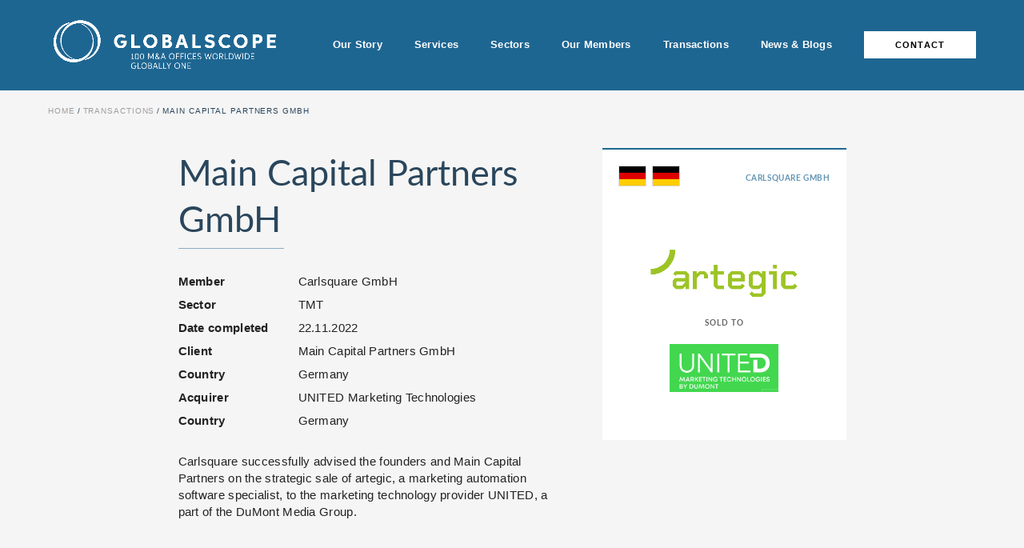

--- FILE ---
content_type: text/html; charset=UTF-8
request_url: https://globalscopepartners.com/all-transactions/main-capital-partners-gmbh/
body_size: 7853
content:

<!doctype html>
<html class="loading" lang="en">

<head>
    <!-- Required meta tags -->
    <meta charset="utf-8">
    <meta name="viewport" content="width=device-width, initial-scale=1, maximum-scale=1">
    <!-- Start cookieyes banner --> <script id="cookieyes" type="text/javascript" src="https://cdn-cookieyes.com/client_data/4fd240e3e9566f3ff747498c/script.js"></script> <!-- End cookieyes banner -->
    <meta name='robots' content='index, follow, max-image-preview:large, max-snippet:-1, max-video-preview:-1' />
	<style>img:is([sizes="auto" i], [sizes^="auto," i]) { contain-intrinsic-size: 3000px 1500px }</style>
	
	<!-- This site is optimized with the Yoast SEO plugin v26.6 - https://yoast.com/wordpress/plugins/seo/ -->
	<title>Main Capital Partners GmbH - Global Scope</title>
	<link rel="canonical" href="https://globalscopepartners.com/all-transactions/main-capital-partners-gmbh/" />
	<meta property="og:locale" content="en_US" />
	<meta property="og:type" content="article" />
	<meta property="og:title" content="Main Capital Partners GmbH - Global Scope" />
	<meta property="og:url" content="https://globalscopepartners.com/all-transactions/main-capital-partners-gmbh/" />
	<meta property="og:site_name" content="Global Scope" />
	<meta name="twitter:card" content="summary_large_image" />
	<script type="application/ld+json" class="yoast-schema-graph">{"@context":"https://schema.org","@graph":[{"@type":"WebPage","@id":"https://globalscopepartners.com/all-transactions/main-capital-partners-gmbh/","url":"https://globalscopepartners.com/all-transactions/main-capital-partners-gmbh/","name":"Main Capital Partners GmbH - Global Scope","isPartOf":{"@id":"https://globalscopepartners.com/#website"},"datePublished":"2023-03-11T20:40:12+00:00","breadcrumb":{"@id":"https://globalscopepartners.com/all-transactions/main-capital-partners-gmbh/#breadcrumb"},"inLanguage":"en-US","potentialAction":[{"@type":"ReadAction","target":["https://globalscopepartners.com/all-transactions/main-capital-partners-gmbh/"]}]},{"@type":"BreadcrumbList","@id":"https://globalscopepartners.com/all-transactions/main-capital-partners-gmbh/#breadcrumb","itemListElement":[{"@type":"ListItem","position":1,"name":"Home","item":"https://globalscopepartners.com/"},{"@type":"ListItem","position":2,"name":"Transactions","item":"https://globalscopepartners.com/all-transactions/"},{"@type":"ListItem","position":3,"name":"Main Capital Partners GmbH"}]},{"@type":"WebSite","@id":"https://globalscopepartners.com/#website","url":"https://globalscopepartners.com/","name":"Global Scope","description":"100 M&amp;A Offices Worldwide - Globally One","potentialAction":[{"@type":"SearchAction","target":{"@type":"EntryPoint","urlTemplate":"https://globalscopepartners.com/?s={search_term_string}"},"query-input":{"@type":"PropertyValueSpecification","valueRequired":true,"valueName":"search_term_string"}}],"inLanguage":"en-US"}]}</script>
	<!-- / Yoast SEO plugin. -->


<link rel='dns-prefetch' href='//www.googletagmanager.com' />
<script type="text/javascript">
/* <![CDATA[ */
window._wpemojiSettings = {"baseUrl":"https:\/\/s.w.org\/images\/core\/emoji\/15.1.0\/72x72\/","ext":".png","svgUrl":"https:\/\/s.w.org\/images\/core\/emoji\/15.1.0\/svg\/","svgExt":".svg","source":{"concatemoji":"https:\/\/globalscopepartners.com\/wp-includes\/js\/wp-emoji-release.min.js?ver=6.8.1"}};
/*! This file is auto-generated */
!function(i,n){var o,s,e;function c(e){try{var t={supportTests:e,timestamp:(new Date).valueOf()};sessionStorage.setItem(o,JSON.stringify(t))}catch(e){}}function p(e,t,n){e.clearRect(0,0,e.canvas.width,e.canvas.height),e.fillText(t,0,0);var t=new Uint32Array(e.getImageData(0,0,e.canvas.width,e.canvas.height).data),r=(e.clearRect(0,0,e.canvas.width,e.canvas.height),e.fillText(n,0,0),new Uint32Array(e.getImageData(0,0,e.canvas.width,e.canvas.height).data));return t.every(function(e,t){return e===r[t]})}function u(e,t,n){switch(t){case"flag":return n(e,"\ud83c\udff3\ufe0f\u200d\u26a7\ufe0f","\ud83c\udff3\ufe0f\u200b\u26a7\ufe0f")?!1:!n(e,"\ud83c\uddfa\ud83c\uddf3","\ud83c\uddfa\u200b\ud83c\uddf3")&&!n(e,"\ud83c\udff4\udb40\udc67\udb40\udc62\udb40\udc65\udb40\udc6e\udb40\udc67\udb40\udc7f","\ud83c\udff4\u200b\udb40\udc67\u200b\udb40\udc62\u200b\udb40\udc65\u200b\udb40\udc6e\u200b\udb40\udc67\u200b\udb40\udc7f");case"emoji":return!n(e,"\ud83d\udc26\u200d\ud83d\udd25","\ud83d\udc26\u200b\ud83d\udd25")}return!1}function f(e,t,n){var r="undefined"!=typeof WorkerGlobalScope&&self instanceof WorkerGlobalScope?new OffscreenCanvas(300,150):i.createElement("canvas"),a=r.getContext("2d",{willReadFrequently:!0}),o=(a.textBaseline="top",a.font="600 32px Arial",{});return e.forEach(function(e){o[e]=t(a,e,n)}),o}function t(e){var t=i.createElement("script");t.src=e,t.defer=!0,i.head.appendChild(t)}"undefined"!=typeof Promise&&(o="wpEmojiSettingsSupports",s=["flag","emoji"],n.supports={everything:!0,everythingExceptFlag:!0},e=new Promise(function(e){i.addEventListener("DOMContentLoaded",e,{once:!0})}),new Promise(function(t){var n=function(){try{var e=JSON.parse(sessionStorage.getItem(o));if("object"==typeof e&&"number"==typeof e.timestamp&&(new Date).valueOf()<e.timestamp+604800&&"object"==typeof e.supportTests)return e.supportTests}catch(e){}return null}();if(!n){if("undefined"!=typeof Worker&&"undefined"!=typeof OffscreenCanvas&&"undefined"!=typeof URL&&URL.createObjectURL&&"undefined"!=typeof Blob)try{var e="postMessage("+f.toString()+"("+[JSON.stringify(s),u.toString(),p.toString()].join(",")+"));",r=new Blob([e],{type:"text/javascript"}),a=new Worker(URL.createObjectURL(r),{name:"wpTestEmojiSupports"});return void(a.onmessage=function(e){c(n=e.data),a.terminate(),t(n)})}catch(e){}c(n=f(s,u,p))}t(n)}).then(function(e){for(var t in e)n.supports[t]=e[t],n.supports.everything=n.supports.everything&&n.supports[t],"flag"!==t&&(n.supports.everythingExceptFlag=n.supports.everythingExceptFlag&&n.supports[t]);n.supports.everythingExceptFlag=n.supports.everythingExceptFlag&&!n.supports.flag,n.DOMReady=!1,n.readyCallback=function(){n.DOMReady=!0}}).then(function(){return e}).then(function(){var e;n.supports.everything||(n.readyCallback(),(e=n.source||{}).concatemoji?t(e.concatemoji):e.wpemoji&&e.twemoji&&(t(e.twemoji),t(e.wpemoji)))}))}((window,document),window._wpemojiSettings);
/* ]]> */
</script>
<style id='wp-emoji-styles-inline-css' type='text/css'>

	img.wp-smiley, img.emoji {
		display: inline !important;
		border: none !important;
		box-shadow: none !important;
		height: 1em !important;
		width: 1em !important;
		margin: 0 0.07em !important;
		vertical-align: -0.1em !important;
		background: none !important;
		padding: 0 !important;
	}
</style>
<link rel='stylesheet' id='wp-block-library-css' href='https://globalscopepartners.com/wp-includes/css/dist/block-library/style.min.css?ver=6.8.1' type='text/css' media='all' />
<style id='classic-theme-styles-inline-css' type='text/css'>
/*! This file is auto-generated */
.wp-block-button__link{color:#fff;background-color:#32373c;border-radius:9999px;box-shadow:none;text-decoration:none;padding:calc(.667em + 2px) calc(1.333em + 2px);font-size:1.125em}.wp-block-file__button{background:#32373c;color:#fff;text-decoration:none}
</style>
<style id='safe-svg-svg-icon-style-inline-css' type='text/css'>
.safe-svg-cover{text-align:center}.safe-svg-cover .safe-svg-inside{display:inline-block;max-width:100%}.safe-svg-cover svg{fill:currentColor;height:100%;max-height:100%;max-width:100%;width:100%}

</style>
<style id='global-styles-inline-css' type='text/css'>
:root{--wp--preset--aspect-ratio--square: 1;--wp--preset--aspect-ratio--4-3: 4/3;--wp--preset--aspect-ratio--3-4: 3/4;--wp--preset--aspect-ratio--3-2: 3/2;--wp--preset--aspect-ratio--2-3: 2/3;--wp--preset--aspect-ratio--16-9: 16/9;--wp--preset--aspect-ratio--9-16: 9/16;--wp--preset--color--black: #2a2a2a;--wp--preset--color--cyan-bluish-gray: #abb8c3;--wp--preset--color--white: #FFFFFF;--wp--preset--color--pale-pink: #f78da7;--wp--preset--color--vivid-red: #cf2e2e;--wp--preset--color--luminous-vivid-orange: #ff6900;--wp--preset--color--luminous-vivid-amber: #fcb900;--wp--preset--color--light-green-cyan: #7bdcb5;--wp--preset--color--vivid-green-cyan: #00d084;--wp--preset--color--pale-cyan-blue: #8ed1fc;--wp--preset--color--vivid-cyan-blue: #0693e3;--wp--preset--color--vivid-purple: #9b51e0;--wp--preset--gradient--vivid-cyan-blue-to-vivid-purple: linear-gradient(135deg,rgba(6,147,227,1) 0%,rgb(155,81,224) 100%);--wp--preset--gradient--light-green-cyan-to-vivid-green-cyan: linear-gradient(135deg,rgb(122,220,180) 0%,rgb(0,208,130) 100%);--wp--preset--gradient--luminous-vivid-amber-to-luminous-vivid-orange: linear-gradient(135deg,rgba(252,185,0,1) 0%,rgba(255,105,0,1) 100%);--wp--preset--gradient--luminous-vivid-orange-to-vivid-red: linear-gradient(135deg,rgba(255,105,0,1) 0%,rgb(207,46,46) 100%);--wp--preset--gradient--very-light-gray-to-cyan-bluish-gray: linear-gradient(135deg,rgb(238,238,238) 0%,rgb(169,184,195) 100%);--wp--preset--gradient--cool-to-warm-spectrum: linear-gradient(135deg,rgb(74,234,220) 0%,rgb(151,120,209) 20%,rgb(207,42,186) 40%,rgb(238,44,130) 60%,rgb(251,105,98) 80%,rgb(254,248,76) 100%);--wp--preset--gradient--blush-light-purple: linear-gradient(135deg,rgb(255,206,236) 0%,rgb(152,150,240) 100%);--wp--preset--gradient--blush-bordeaux: linear-gradient(135deg,rgb(254,205,165) 0%,rgb(254,45,45) 50%,rgb(107,0,62) 100%);--wp--preset--gradient--luminous-dusk: linear-gradient(135deg,rgb(255,203,112) 0%,rgb(199,81,192) 50%,rgb(65,88,208) 100%);--wp--preset--gradient--pale-ocean: linear-gradient(135deg,rgb(255,245,203) 0%,rgb(182,227,212) 50%,rgb(51,167,181) 100%);--wp--preset--gradient--electric-grass: linear-gradient(135deg,rgb(202,248,128) 0%,rgb(113,206,126) 100%);--wp--preset--gradient--midnight: linear-gradient(135deg,rgb(2,3,129) 0%,rgb(40,116,252) 100%);--wp--preset--font-size--small: 13px;--wp--preset--font-size--medium: 20px;--wp--preset--font-size--large: 36px;--wp--preset--font-size--x-large: 42px;--wp--preset--spacing--20: 0.44rem;--wp--preset--spacing--30: 0.67rem;--wp--preset--spacing--40: 1rem;--wp--preset--spacing--50: 1.5rem;--wp--preset--spacing--60: 2.25rem;--wp--preset--spacing--70: 3.38rem;--wp--preset--spacing--80: 5.06rem;--wp--preset--shadow--natural: 6px 6px 9px rgba(0, 0, 0, 0.2);--wp--preset--shadow--deep: 12px 12px 50px rgba(0, 0, 0, 0.4);--wp--preset--shadow--sharp: 6px 6px 0px rgba(0, 0, 0, 0.2);--wp--preset--shadow--outlined: 6px 6px 0px -3px rgba(255, 255, 255, 1), 6px 6px rgba(0, 0, 0, 1);--wp--preset--shadow--crisp: 6px 6px 0px rgba(0, 0, 0, 1);}:where(.is-layout-flex){gap: 0.5em;}:where(.is-layout-grid){gap: 0.5em;}body .is-layout-flex{display: flex;}.is-layout-flex{flex-wrap: wrap;align-items: center;}.is-layout-flex > :is(*, div){margin: 0;}body .is-layout-grid{display: grid;}.is-layout-grid > :is(*, div){margin: 0;}:where(.wp-block-columns.is-layout-flex){gap: 2em;}:where(.wp-block-columns.is-layout-grid){gap: 2em;}:where(.wp-block-post-template.is-layout-flex){gap: 1.25em;}:where(.wp-block-post-template.is-layout-grid){gap: 1.25em;}.has-black-color{color: var(--wp--preset--color--black) !important;}.has-cyan-bluish-gray-color{color: var(--wp--preset--color--cyan-bluish-gray) !important;}.has-white-color{color: var(--wp--preset--color--white) !important;}.has-pale-pink-color{color: var(--wp--preset--color--pale-pink) !important;}.has-vivid-red-color{color: var(--wp--preset--color--vivid-red) !important;}.has-luminous-vivid-orange-color{color: var(--wp--preset--color--luminous-vivid-orange) !important;}.has-luminous-vivid-amber-color{color: var(--wp--preset--color--luminous-vivid-amber) !important;}.has-light-green-cyan-color{color: var(--wp--preset--color--light-green-cyan) !important;}.has-vivid-green-cyan-color{color: var(--wp--preset--color--vivid-green-cyan) !important;}.has-pale-cyan-blue-color{color: var(--wp--preset--color--pale-cyan-blue) !important;}.has-vivid-cyan-blue-color{color: var(--wp--preset--color--vivid-cyan-blue) !important;}.has-vivid-purple-color{color: var(--wp--preset--color--vivid-purple) !important;}.has-black-background-color{background-color: var(--wp--preset--color--black) !important;}.has-cyan-bluish-gray-background-color{background-color: var(--wp--preset--color--cyan-bluish-gray) !important;}.has-white-background-color{background-color: var(--wp--preset--color--white) !important;}.has-pale-pink-background-color{background-color: var(--wp--preset--color--pale-pink) !important;}.has-vivid-red-background-color{background-color: var(--wp--preset--color--vivid-red) !important;}.has-luminous-vivid-orange-background-color{background-color: var(--wp--preset--color--luminous-vivid-orange) !important;}.has-luminous-vivid-amber-background-color{background-color: var(--wp--preset--color--luminous-vivid-amber) !important;}.has-light-green-cyan-background-color{background-color: var(--wp--preset--color--light-green-cyan) !important;}.has-vivid-green-cyan-background-color{background-color: var(--wp--preset--color--vivid-green-cyan) !important;}.has-pale-cyan-blue-background-color{background-color: var(--wp--preset--color--pale-cyan-blue) !important;}.has-vivid-cyan-blue-background-color{background-color: var(--wp--preset--color--vivid-cyan-blue) !important;}.has-vivid-purple-background-color{background-color: var(--wp--preset--color--vivid-purple) !important;}.has-black-border-color{border-color: var(--wp--preset--color--black) !important;}.has-cyan-bluish-gray-border-color{border-color: var(--wp--preset--color--cyan-bluish-gray) !important;}.has-white-border-color{border-color: var(--wp--preset--color--white) !important;}.has-pale-pink-border-color{border-color: var(--wp--preset--color--pale-pink) !important;}.has-vivid-red-border-color{border-color: var(--wp--preset--color--vivid-red) !important;}.has-luminous-vivid-orange-border-color{border-color: var(--wp--preset--color--luminous-vivid-orange) !important;}.has-luminous-vivid-amber-border-color{border-color: var(--wp--preset--color--luminous-vivid-amber) !important;}.has-light-green-cyan-border-color{border-color: var(--wp--preset--color--light-green-cyan) !important;}.has-vivid-green-cyan-border-color{border-color: var(--wp--preset--color--vivid-green-cyan) !important;}.has-pale-cyan-blue-border-color{border-color: var(--wp--preset--color--pale-cyan-blue) !important;}.has-vivid-cyan-blue-border-color{border-color: var(--wp--preset--color--vivid-cyan-blue) !important;}.has-vivid-purple-border-color{border-color: var(--wp--preset--color--vivid-purple) !important;}.has-vivid-cyan-blue-to-vivid-purple-gradient-background{background: var(--wp--preset--gradient--vivid-cyan-blue-to-vivid-purple) !important;}.has-light-green-cyan-to-vivid-green-cyan-gradient-background{background: var(--wp--preset--gradient--light-green-cyan-to-vivid-green-cyan) !important;}.has-luminous-vivid-amber-to-luminous-vivid-orange-gradient-background{background: var(--wp--preset--gradient--luminous-vivid-amber-to-luminous-vivid-orange) !important;}.has-luminous-vivid-orange-to-vivid-red-gradient-background{background: var(--wp--preset--gradient--luminous-vivid-orange-to-vivid-red) !important;}.has-very-light-gray-to-cyan-bluish-gray-gradient-background{background: var(--wp--preset--gradient--very-light-gray-to-cyan-bluish-gray) !important;}.has-cool-to-warm-spectrum-gradient-background{background: var(--wp--preset--gradient--cool-to-warm-spectrum) !important;}.has-blush-light-purple-gradient-background{background: var(--wp--preset--gradient--blush-light-purple) !important;}.has-blush-bordeaux-gradient-background{background: var(--wp--preset--gradient--blush-bordeaux) !important;}.has-luminous-dusk-gradient-background{background: var(--wp--preset--gradient--luminous-dusk) !important;}.has-pale-ocean-gradient-background{background: var(--wp--preset--gradient--pale-ocean) !important;}.has-electric-grass-gradient-background{background: var(--wp--preset--gradient--electric-grass) !important;}.has-midnight-gradient-background{background: var(--wp--preset--gradient--midnight) !important;}.has-small-font-size{font-size: var(--wp--preset--font-size--small) !important;}.has-medium-font-size{font-size: var(--wp--preset--font-size--medium) !important;}.has-large-font-size{font-size: var(--wp--preset--font-size--large) !important;}.has-x-large-font-size{font-size: var(--wp--preset--font-size--x-large) !important;}
:where(.wp-block-post-template.is-layout-flex){gap: 1.25em;}:where(.wp-block-post-template.is-layout-grid){gap: 1.25em;}
:where(.wp-block-columns.is-layout-flex){gap: 2em;}:where(.wp-block-columns.is-layout-grid){gap: 2em;}
:root :where(.wp-block-pullquote){font-size: 1.5em;line-height: 1.6;}
</style>
<link rel='stylesheet' id='theme-style-css' href='https://globalscopepartners.com/wp-content/themes/globalscope/_/css/screen.min.css?ver=1751456839' type='text/css' media='all' />
<script type="text/javascript" src="https://globalscopepartners.com/wp-includes/js/jquery/jquery.min.js?ver=3.7.1" id="jquery-core-js"></script>
<script type="text/javascript" src="https://globalscopepartners.com/wp-includes/js/jquery/jquery-migrate.min.js?ver=3.4.1" id="jquery-migrate-js"></script>
<script type="text/javascript" src="https://globalscopepartners.com/wp-content/themes/globalscope/_/js/swiper-bundle.min.js" id="swiper-script-js"></script>

<!-- Google tag (gtag.js) snippet added by Site Kit -->
<!-- Google Analytics snippet added by Site Kit -->
<script type="text/javascript" src="https://www.googletagmanager.com/gtag/js?id=GT-KV6G4ZZ" id="google_gtagjs-js" async></script>
<script type="text/javascript" id="google_gtagjs-js-after">
/* <![CDATA[ */
window.dataLayer = window.dataLayer || [];function gtag(){dataLayer.push(arguments);}
gtag("set","linker",{"domains":["globalscopepartners.com"]});
gtag("js", new Date());
gtag("set", "developer_id.dZTNiMT", true);
gtag("config", "GT-KV6G4ZZ");
/* ]]> */
</script>
<link rel="https://api.w.org/" href="https://globalscopepartners.com/wp-json/" /><link rel="alternate" title="JSON" type="application/json" href="https://globalscopepartners.com/wp-json/wp/v2/transactions/604" /><link rel="EditURI" type="application/rsd+xml" title="RSD" href="https://globalscopepartners.com/xmlrpc.php?rsd" />
<link rel='shortlink' href='https://globalscopepartners.com/?p=604' />
<link rel="alternate" title="oEmbed (JSON)" type="application/json+oembed" href="https://globalscopepartners.com/wp-json/oembed/1.0/embed?url=https%3A%2F%2Fglobalscopepartners.com%2Fall-transactions%2Fmain-capital-partners-gmbh%2F" />
<link rel="alternate" title="oEmbed (XML)" type="text/xml+oembed" href="https://globalscopepartners.com/wp-json/oembed/1.0/embed?url=https%3A%2F%2Fglobalscopepartners.com%2Fall-transactions%2Fmain-capital-partners-gmbh%2F&#038;format=xml" />
<meta name="generator" content="Site Kit by Google 1.168.0" /><link rel="shortcut icon" href="" type="image/x-icon" id="faviconTag" />	

    <style>
        #enhance_header_logo{
            width: 125%;
            height: auto;
            max-height: 120%;
            max-width: 125%;
        }

        @media screen and (max-width: 680px) {
            #enhance_header_logo {
                width: 115%;
            }
        }
    </style>
</head>

<body class="wp-singular transactions-template-default single single-transactions postid-604 wp-theme-globalscope">

     <div id="preloader">
     <div class="preloader-logo">
         <div class="preloader-logo__icon text-center">
            <!-- Moving Icon -->
             <!-- <div class="loader"></div>  -->
             <img src="https://globalscopepartners.com/wp-content/uploads/2025/08/Globalscope-Common-Logo-30Jul-Updated-final-1.png" alt="Global Scope">
         </div>
     </div>
 </div>
 <!--========= End of /#preloader =========  -->

    <div class="main--wrapper">

        <section class="header--wrapper ">
            <header class="header">
                <div class="holder">
                    <div class="header__logo">
                        <a href="https://globalscopepartners.com/">
                                                            <h2 title="Global Scope"><img src="https://globalscopepartners.com/wp-content/uploads/2025/08/Globalscope-Common-Logo-30Jul-Updated-final-1.png" alt="Global Scope" id="enhance_header_logo"></h2>
                                                    </a>
                    </div>

                    <div class="header__menu">
                        <ul id="menu-main-menu" class="main--menu"><li id="menu-item-254" class="menu-item menu-item-type-post_type menu-item-object-page menu-item-254"><a href="https://globalscopepartners.com/our-story/">Our Story</a></li>
<li id="menu-item-226" class="menu-item menu-item-type-post_type menu-item-object-page menu-item-226"><a href="https://globalscopepartners.com/services/">Services</a></li>
<li id="menu-item-227" class="menu-item menu-item-type-post_type menu-item-object-page menu-item-227"><a href="https://globalscopepartners.com/sectors/">Sectors</a></li>
<li id="menu-item-225" class="menu-item menu-item-type-post_type menu-item-object-page menu-item-225"><a href="https://globalscopepartners.com/our-members/">Our Members</a></li>
<li id="menu-item-224" class="menu-item menu-item-type-post_type menu-item-object-page menu-item-224"><a href="https://globalscopepartners.com/transactions/">Transactions</a></li>
<li id="menu-item-228" class="menu-item menu-item-type-post_type menu-item-object-page menu-item-228"><a href="https://globalscopepartners.com/news/">News &#038; Blogs</a></li>
<li id="menu-item-116" class="menu-item menu-item-type-post_type menu-item-object-page menu-item-116"><a href="https://globalscopepartners.com/contact/">Contact</a></li>
</ul>
                        <button class="toggle-menu">
                            <i></i>
                            <i></i>
                            <i></i>
                        </button>
                    </div>
                </div>


            </header><!-- /.header -->

            
        </section>
        <!-- /.header--wrapper -->

                <section class="breadcrumb-wrapper fade-in" data-scroll="">
            <div class="holder">
                <ul class="breadcrumbs">
                    <li><a href="https://globalscopepartners.com/">Home</a></li>
                    <li class="separator"></li>

                                            <li><a href="/transactions/">Transactions</a></li>
                        <li class="separator"></li>
                                        <li>Main Capital Partners GmbH</li>

                </ul>
            </div>
        </section>
        <!-- ============= End of /.breadcrumb-wrapper =============== -->

        <section class="dealsContent">
            <div class="holder holder--alt">
                <div class="dealsContent__col" data-scroll="">
                    <div class="dealsContent__details">
                        <h1 class="section--title slide-up">Main Capital Partners GmbH</h1>


                        
                        <ul class="dealsContent__details_list slide-up">
                                                            <li><span class="dealsContent__details_list_title">Member</span> <span class="dealsContent__details_list_desc">Carlsquare GmbH</span></li>
                            
                                                            <li><span class="dealsContent__details_list_title">Sector</span> <span class="dealsContent__details_list_desc">TMT</span></li>
                            
                            <li><span class="dealsContent__details_list_title">Date completed</span> <span class="dealsContent__details_list_desc">22.11.2022</span></li>

                                                            <li><span class="dealsContent__details_list_title">Client</span>
                                    <span class="dealsContent__details_list_desc">Main Capital Partners GmbH</span></li>
                            
                            
                                                                                            <li><span class="dealsContent__details_list_title">Country</span>
                                    <span class="dealsContent__details_list_desc">Germany</span></li>
                            
                                                            <li><span class="dealsContent__details_list_title">Acquirer</span>
                                    <span class="dealsContent__details_list_desc">UNITED Marketing Technologies</span></li>
                            
                            
                            
                                                                                            <li><span class="dealsContent__details_list_title">Country</span>
                                    <span class="dealsContent__details_list_desc">Germany</span></li>
                                                    </ul>

                        <div class="dealsContent__details_desc slide-up">
                            <p>Carlsquare successfully advised the founders and Main Capital Partners on the strategic sale of artegic, a marketing automation software specialist, to the marketing technology provider UNITED, a part of the DuMont Media Group.</p>
                        </div>

                    </div><!-- /.dealsContent__details -->

                    <div class="dealsContent__deal">
                        
<div class="deals-col slide-up grid__items" data-scroll="" id="deals-col-604">
        <div class="deals">
                    <div class="deals__header">
                <div class="deals__header_flags">
                                        <img src="https://globalscopepartners.com/wp-content/themes/globalscope/_/images/flags/flag-de.svg"  alt="">
                                                            <img src="https://globalscopepartners.com/wp-content/themes/globalscope/_/images/flags/flag-de.svg"  alt="">
                                    </div>

                                <div class="deals__header_cat">Carlsquare GmbH</div>
                            </div><!-- /.deals__header -->

            <div class="deals__body">
                                <div class="deals__body_logos">
                                        <img style="max-width:80%" src="https://appglobalscopebucket.s3.eu-west-2.amazonaws.com/uploads/20221216145922/Logo_artegic.png" loading="lazy">
                                                        </div>

                                <div class="deals__body_text">Sold to</div>
                

                <div class="deals__body_logos">
                                                            <img src="https://appglobalscopebucket.s3.eu-west-2.amazonaws.com/uploads/20221216145923/united_logo.png" loading="lazy">
                                                        </div>

            </div><!-- /.deals__body -->

            
                </div>
    
</div><!-- /.deals-col -->                    </div><!-- /.dealsContent__deal -->

                </div><!-- /.dealsContent__col -->

            </div>
        </section>
        <!-- ============= End of /.dealsContent =============== -->

        <section class="contactPromo--wrapper" data-scroll="">

            <div class="jarallax" data-speed="0.7" style="background-image: url('https://globalscopepartners.com/wp-content/uploads/2022/10/04-clean-energy-parallax-1920-1-1.jpg');"></div>
    
    <div class="contactPromo" data-scroll="">

                    <h2 class="section--title text-center slide-up">Get Started</h2>
        
                    <div class="contactPromo_desc slide-up">
                <p>Find out how the Globalscope family can help you realise your business dreams.</p>
            </div>
        
                    <div class="btn--block slide-up">
                <a href="https://globalscopepartners.com/contact/" target="_self" class="btn">Get In Touch</a>
            </div>
        
    </div><!-- /.holder -->
</section>
<!-- ============= End of /.contactPromo--wrapper =============== -->
</div>
<!-- main--wrapper -->

<footer>
    <div class="holder">

        <div class="footer">
            <div class="footer__logo">
                <a href="https://globalscopepartners.com/" title="Global Scope"><img src="https://globalscopepartners.com/wp-content/uploads/2025/08/Globalscope-Common-Logo-30Jul-Updated-final-1.png" alt="Global Scope" style="width:105%; max-width:105%"></a>
            </div><!-- /.footer--info__logo -->

            <div class="footer__menu">
                <div class="visible--mobile"><span class="nav-toggle">Menu</span></div>
                <ul id="menu-footer-menu" class="footer--nav"><li id="menu-item-253" class="menu-item menu-item-type-post_type menu-item-object-page menu-item-253"><a href="https://globalscopepartners.com/our-story/">Our Story</a></li>
<li id="menu-item-222" class="menu-item menu-item-type-post_type menu-item-object-page menu-item-222"><a href="https://globalscopepartners.com/services/">Services</a></li>
<li id="menu-item-223" class="menu-item menu-item-type-post_type menu-item-object-page menu-item-223"><a href="https://globalscopepartners.com/sectors/">Sectors</a></li>
<li id="menu-item-218" class="menu-item menu-item-type-post_type menu-item-object-page menu-item-218"><a href="https://globalscopepartners.com/our-members/">Our Members</a></li>
<li id="menu-item-193" class="menu-item menu-item-type-post_type menu-item-object-page menu-item-193"><a href="https://globalscopepartners.com/transactions/">Transactions</a></li>
<li id="menu-item-189" class="menu-item menu-item-type-post_type menu-item-object-page menu-item-189"><a href="https://globalscopepartners.com/news/">News &#038; Blogs</a></li>
<li id="menu-item-117" class="menu-item menu-item-type-post_type menu-item-object-page menu-item-117"><a href="https://globalscopepartners.com/contact/">Contact</a></li>
<li id="menu-item-1033" class="menu-item menu-item-type-custom menu-item-object-custom menu-item-1033"><a href="https://app.globalscopepartners.com/">Login</a></li>
</ul>            </div><!-- /.footer--info__menu -->
        </div>


        <div class="footer--info">
            <div class="footer--info__footnote">
                <span>&copy; 2026 Global Scope. All Rights Reserved.</span><span>Site designed by <a href="https://skylarkcreative.co.uk/" target="_blank">Restak</a></span>
                                    
                                                    <a href="https://globalscopepartners.com/legal/" target="_self">Legal</a>
                        
                    
                                                    <a href="https://globalscopepartners.com/privacy-policy/" target="_self">Privacy Policy</a>
                        
                                                </div><!-- /.footer--info__footnote -->

            <div class="footer--info__socials">
                                    <a href="https://www.linkedin.com/company/globalscope-partners-ltd/" target="_link"><svg width="18" height="18" viewBox="0 0 18 18" fill="none" xmlns="http://www.w3.org/2000/svg">
    <path d="M16.6699 0H1.33012C0.595663 0 0 0.57759 0 1.28964V16.7111C0 17.4231 0.595663 18 1.33012 18H16.6699C17.4043 18 18 17.4224 18 16.7111V1.28964C18 0.57759 17.4043 0 16.6699 0ZM2.77663 15.0636V6.96H5.47012V15.0636H2.77663ZM4.1241 5.85398H4.10675C3.20241 5.85398 2.61831 5.23157 2.61831 4.45373C2.61831 3.65855 3.22048 3.05349 4.14217 3.05349C5.06313 3.05349 5.6306 3.65855 5.64795 4.45373C5.64723 5.23157 5.06313 5.85398 4.1241 5.85398ZM15.1829 15.0636H12.4894V10.7292C12.4894 9.63976 12.099 8.89663 11.1253 8.89663C10.3807 8.89663 9.93759 9.39759 9.74313 9.88193C9.67229 10.0547 9.65422 10.2969 9.65422 10.539V15.0643H6.96072C6.96072 15.0643 6.99614 7.7212 6.96072 6.96072H9.65422V8.10795C10.012 7.55566 10.6533 6.7706 12.0817 6.7706C13.8535 6.7706 15.1822 7.92867 15.1822 10.4176V15.0636H15.1829Z" fill="white" />
</svg></a>
                            </div>
        </div><!-- /.footer--info -->

    </div>
</footer>


<script type="speculationrules">
{"prefetch":[{"source":"document","where":{"and":[{"href_matches":"\/*"},{"not":{"href_matches":["\/wp-*.php","\/wp-admin\/*","\/wp-content\/uploads\/*","\/wp-content\/*","\/wp-content\/plugins\/*","\/wp-content\/themes\/globalscope\/*","\/*\\?(.+)"]}},{"not":{"selector_matches":"a[rel~=\"nofollow\"]"}},{"not":{"selector_matches":".no-prefetch, .no-prefetch a"}}]},"eagerness":"conservative"}]}
</script>
<script type="text/javascript" src="https://globalscopepartners.com/wp-content/themes/globalscope/_/js/infinite-scroll.pkgd.min.js" id="load-more-script-js"></script>
<script type="text/javascript" src="https://globalscopepartners.com/wp-content/themes/globalscope/_/js/jarallax.min.js" id="jarallax-script-js"></script>
<script type="text/javascript" src="https://globalscopepartners.com/wp-content/themes/globalscope/_/js/magnific-popup.min.js" id="magnefic-pop-script-js"></script>
<script type="text/javascript" src="https://globalscopepartners.com/wp-content/themes/globalscope/_/js/functions.js?ver=1751456839" id="custom-script-js"></script>

</body>

</html>

--- FILE ---
content_type: image/svg+xml
request_url: https://globalscopepartners.com/wp-content/themes/globalscope/_/images/flags/flag-de.svg
body_size: 495
content:
<svg xmlns="http://www.w3.org/2000/svg" viewBox="0 0 26 19"><defs><style>.cls-1{fill:#d00;}.cls-2{fill:#ffce00;}</style></defs><title>Artboard 1</title><g id="Germany"><rect id="black_stripe" data-name="black stripe" x="-2.91" y="-0.05" width="31.82" height="19.09"/><rect id="red_stripe" data-name="red stripe" class="cls-1" x="-2.91" y="6.32" width="31.82" height="12.73"/><rect id="gold_stripe" data-name="gold stripe" class="cls-2" x="-2.91" y="12.68" width="31.82" height="6.36"/></g></svg>